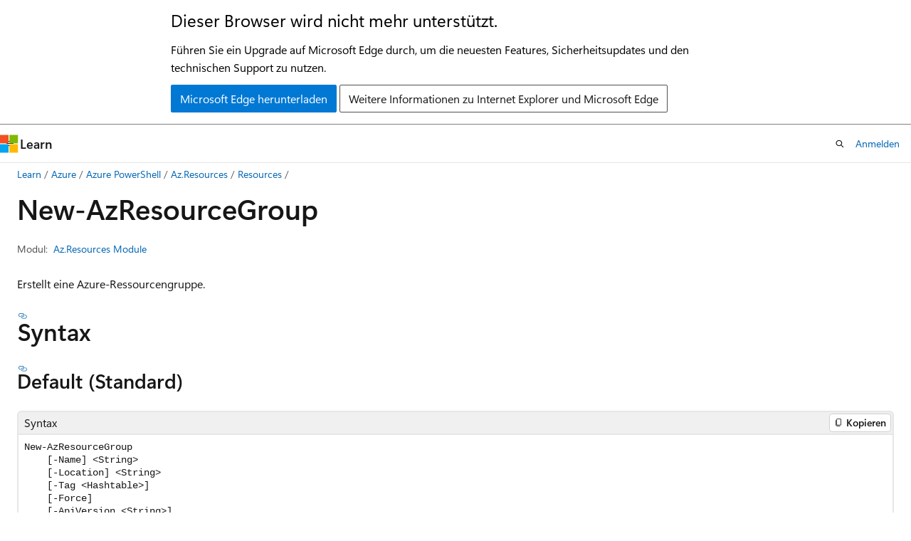

--- FILE ---
content_type: text/html
request_url: https://learn.microsoft.com/de-de/powershell/module/az.resources/new-azresourcegroup?view=azps-15.2.0&viewFallbackFrom=azps-11.3.0
body_size: 70579
content:
 <!DOCTYPE html>
		<html
			class="layout layout-holy-grail   show-table-of-contents reference show-breadcrumb default-focus"
			lang="de-de"
			dir="ltr"
			data-authenticated="false"
			data-auth-status-determined="false"
			data-target="docs"
			x-ms-format-detection="none"
		>
			
		<head>
			<title>New-AzResourceGroup (Az.Resources) | Microsoft Learn</title>
			<meta charset="utf-8" />
			<meta name="viewport" content="width=device-width, initial-scale=1.0" />
			<meta name="color-scheme" content="light dark" />

			<meta name="description" content="Das Cmdlet New-AzResourceGroup erstellt eine Azure-Ressourcengruppe . Sie können eine Ressourcengruppe erstellen, indem Sie nur einen Namen und einen Speicherort verwenden und dann das Cmdlet New-AzResource verwenden, um Ressourcen zu erstellen, die der Ressourcengruppe hinzugefügt werden. Verwenden Sie das Cmdlet New-AzResourceGroupDeployment, um einer vorhandenen Ressourcengruppe eine Bereitstellung hinzuzufügen. Verwenden Sie das Cmdlet New-AzResource , um einer vorhandenen Ressourcengruppe eine Ressource hinzuzufügen. Eine Azure-Ressource ist eine vom Benutzer verwaltete Azure-Entität, z. B. ein Datenbankserver, eine Datenbank oder eine Website. Eine Azure-Ressourcengruppe ist eine Sammlung von Azure-Ressourcen, die als Einheit bereitgestellt werden. " />
			<link rel="canonical" href="https://learn.microsoft.com/de-de/powershell/module/az.resources/new-azresourcegroup?view=azps-15.2.0" /> 

			<!-- Non-customizable open graph and sharing-related metadata -->
			<meta name="twitter:card" content="summary_large_image" />
			<meta name="twitter:site" content="@MicrosoftLearn" />
			<meta property="og:type" content="website" />
			<meta property="og:image:alt" content="Microsoft Learn" />
			<meta property="og:image" content="https://learn.microsoft.com/en-us/media/open-graph-image.png" />
			<!-- Page specific open graph and sharing-related metadata -->
			<meta property="og:title" content="New-AzResourceGroup (Az.Resources)" />
			<meta property="og:url" content="https://learn.microsoft.com/de-de/powershell/module/az.resources/new-azresourcegroup?view=azps-15.2.0" />
			<meta property="og:description" content="Das Cmdlet New-AzResourceGroup erstellt eine Azure-Ressourcengruppe . Sie können eine Ressourcengruppe erstellen, indem Sie nur einen Namen und einen Speicherort verwenden und dann das Cmdlet New-AzResource verwenden, um Ressourcen zu erstellen, die der Ressourcengruppe hinzugefügt werden. Verwenden Sie das Cmdlet New-AzResourceGroupDeployment, um einer vorhandenen Ressourcengruppe eine Bereitstellung hinzuzufügen. Verwenden Sie das Cmdlet New-AzResource , um einer vorhandenen Ressourcengruppe eine Ressource hinzuzufügen. Eine Azure-Ressource ist eine vom Benutzer verwaltete Azure-Entität, z. B. ein Datenbankserver, eine Datenbank oder eine Website. Eine Azure-Ressourcengruppe ist eine Sammlung von Azure-Ressourcen, die als Einheit bereitgestellt werden. " />
			<meta name="platform_id" content="86cae9b8-f432-224a-882a-c5a08f4e826f" /> <meta name="scope" content="Azure,Azure Powershell" />
			<meta name="locale" content="de-de" />
			 <meta name="adobe-target" content="true" /> 
			<meta name="uhfHeaderId" content="Azure" />

			<meta name="page_type" content="powershell" />

			<!--page specific meta tags-->
			

			<!-- custom meta tags -->
			
		<meta name="module" content="Az.Resources" />
	
		<meta name="schema" content="PowerShellCmdlet1" />
	
		<meta name="uid" content="Az.Resources.New-AzResourceGroup" />
	
		<meta name="ms.translationtype" content="MT" />
	
		<meta name="ms.contentlocale" content="de-de" />
	
		<meta name="loc_version" content="2026-01-13T18:16:08.7426236Z" />
	
		<meta name="loc_source_id" content="Github-65505914#live" />
	
		<meta name="loc_file_id" content="Github-65505914.live.Azure.azureps.azps-15.2.0/Az.Resources/New-AzResourceGroup.md" />
	
		<meta name="apiPlatform" content="powershell" />
	
		<meta name="archive_url" content="https://learn.microsoft.com/previous-versions/powershell/azure" />
	
		<meta name="author" content="mikefrobbins" />
	
		<meta name="breadcrumb_path" content="/powershell/bread/toc.json" />
	
		<meta name="default_moniker" content="azps-15.2.0" />
	
		<meta name="depot_name" content="Azure.azureps" />
	
		<meta name="document type" content="cmdlet" />
	
		<meta name="document_id" content="9a505c96-90d3-3360-d5f1-216cc7bcee00" />
	
		<meta name="document_version_independent_id" content="a7d58cfb-0585-ce41-da7f-b22276c52282" />
	
		<meta name="external help file" content="Microsoft.Azure.PowerShell.Cmdlets.ResourceManager.dll-Help.xml" />
	
		<meta name="feedback_help_link_type" content="ask-the-community" />
	
		<meta name="feedback_help_link_url" content="https://techcommunity.microsoft.com/t5/azure-tools/bd-p/AzureTools" />
	
		<meta name="feedback_product_url" content="https://github.com/Azure/azure-powershell/issues/new/choose" />
	
		<meta name="feedback_system" content="OpenSource" />
	
		<meta name="git_commit_id" content="bd5cf06e6e9ae4109837cf6383a1c6784d6fbaaa" />
	
		<meta name="gitcommit" content="https://github.com/MicrosoftDocs/azure-docs-powershell/blob/bd5cf06e6e9ae4109837cf6383a1c6784d6fbaaa/azps-15.2.0/Az.Resources/New-AzResourceGroup.md" />
	
		<meta name="HelpUri" content="https://learn.microsoft.com/powershell/module/az.resources/new-azresourcegroup" />
	
		<meta name="Module Name" content="Az.Resources" />
	
		<meta name="monikers" content="azps-15.2.0" />
	
		<meta name="ms.assetid" content="0632DAD6-F331-454F-9E7E-2164AB413E77" />
	
		<meta name="ms.author" content="mirobb" />
	
		<meta name="ms.date" content="2026-01-13T00:00:00Z" />
	
		<meta name="ms.devlang" content="powershell" />
	
		<meta name="ms.manager" content="jasongroce" />
	
		<meta name="ms.service" content="azure-resource-manager" />
	
		<meta name="ms.topic" content="reference" />
	
		<meta name="original_content_git_url" content="https://github.com/Azure/azure-powershell/blob/main/src/Resources/Resources/help/New-AzResourceGroup.md" />
	
		<meta name="PlatyPS schema version" content="2024-05-01T00:00:00Z" />
	
		<meta name="site_name" content="Docs" />
	
		<meta name="updated_at" content="2026-01-16T06:50:00Z" />
	
		<meta name="in_right_rail" content="h2h3" />
	
		<meta name="page_kind" content="command" />
	
		<meta name="toc_rel" content="../azure-powershell/toc.json" />
	
		<meta name="asset_id" content="module/az.resources/new-azresourcegroup" />
	
		<meta name="item_type" content="Content" />
	
		<meta name="github_feedback_content_git_url" content="https://github.com/Azure/azure-powershell/blob/main/src/Resources/Resources/help/New-AzResourceGroup.md" />
	 
		<meta name="cmProducts" content="https://authoring-docs-microsoft.poolparty.biz/devrel/68ec7f3a-2bc6-459f-b959-19beb729907d" data-source="generated" />
	
		<meta name="spProducts" content="https://authoring-docs-microsoft.poolparty.biz/devrel/90370425-aca4-4a39-9533-d52e5e002a5d" data-source="generated" />
	

			<!-- assets and js globals -->
			
			<link rel="stylesheet" href="/static/assets/0.4.03312.7442-df38ac9c/styles/site-ltr.css" />
			
			<link rel="preconnect" href="//mscom.demdex.net" crossorigin />
						<link rel="dns-prefetch" href="//target.microsoft.com" />
						<link rel="dns-prefetch" href="//microsoftmscompoc.tt.omtrdc.net" />
						<link
							rel="preload"
							as="script"
							href="/static/third-party/adobe-target/at-js/2.9.0/at.js"
							integrity="sha384-l4AKhsU8cUWSht4SaJU5JWcHEWh1m4UTqL08s6b/hqBLAeIDxTNl+AMSxTLx6YMI"
							crossorigin="anonymous"
							id="adobe-target-script"
							type="application/javascript"
						/>
			<script src="https://wcpstatic.microsoft.com/mscc/lib/v2/wcp-consent.js"></script>
			<script src="https://js.monitor.azure.com/scripts/c/ms.jsll-4.min.js"></script>
			<script src="/_themes/docs.theme/master/de-de/_themes/global/deprecation.js"></script>

			<!-- msdocs global object -->
			<script id="msdocs-script">
		var msDocs = {
  "environment": {
    "accessLevel": "online",
    "azurePortalHostname": "portal.azure.com",
    "reviewFeatures": false,
    "supportLevel": "production",
    "systemContent": true,
    "siteName": "learn",
    "legacyHosting": false
  },
  "data": {
    "contentLocale": "de-de",
    "contentDir": "ltr",
    "userLocale": "de-de",
    "userDir": "ltr",
    "pageTemplate": "Reference",
    "brand": "azure",
    "context": {},
    "standardFeedback": false,
    "showFeedbackReport": false,
    "feedbackHelpLinkType": "ask-the-community",
    "feedbackHelpLinkUrl": "https://techcommunity.microsoft.com/t5/azure-tools/bd-p/AzureTools",
    "feedbackSystem": "OpenSource",
    "feedbackGitHubRepo": "",
    "feedbackProductUrl": "https://github.com/Azure/azure-powershell/issues/new/choose",
    "extendBreadcrumb": true,
    "isEditDisplayable": false,
    "isPrivateUnauthorized": false,
    "hideViewSource": false,
    "isPermissioned": false,
    "hasRecommendations": false,
    "contributors": [
      {
        "name": "huypub",
        "url": "https://github.com/huypub"
      }
    ],
    "openSourceFeedbackIssueUrl": "https://github.com/Azure/azure-powershell/issues/new?template=4-AZ-DOC-BUG.yml",
    "openSourceFeedbackIssueTitle": ""
  },
  "functions": {}
};;
	</script>

			<!-- base scripts, msdocs global should be before this -->
			<script src="/static/assets/0.4.03312.7442-df38ac9c/scripts/de-de/index-docs.js"></script>
			

			<!-- json-ld -->
			
		</head>
	
			<body
				id="body"
				data-bi-name="body"
				class="layout-body "
				lang="de-de"
				dir="ltr"
			>
				<header class="layout-body-header">
		<div class="header-holder has-default-focus">
			
		<a
			href="#main"
			
			style="z-index: 1070"
			class="outline-color-text visually-hidden-until-focused position-fixed inner-focus focus-visible top-0 left-0 right-0 padding-xs text-align-center background-color-body"
			
		>
			Zu Hauptinhalt wechseln
		</a>
	
		<a
			href="#side-doc-outline"
			
			style="z-index: 1070"
			class="outline-color-text visually-hidden-until-focused position-fixed inner-focus focus-visible top-0 left-0 right-0 padding-xs text-align-center background-color-body"
			
		>
			Zur Seitennavigation springen
		</a>
	
		<a
			href="#"
			data-skip-to-ask-learn
			style="z-index: 1070"
			class="outline-color-text visually-hidden-until-focused position-fixed inner-focus focus-visible top-0 left-0 right-0 padding-xs text-align-center background-color-body"
			hidden
		>
			Zur Ask Learn-Chaterfahrung wechseln
		</a>
	

			<div hidden id="cookie-consent-holder" data-test-id="cookie-consent-container"></div>
			<!-- Unsupported browser warning -->
			<div
				id="unsupported-browser"
				style="background-color: white; color: black; padding: 16px; border-bottom: 1px solid grey;"
				hidden
			>
				<div style="max-width: 800px; margin: 0 auto;">
					<p style="font-size: 24px">Dieser Browser wird nicht mehr unterstützt.</p>
					<p style="font-size: 16px; margin-top: 16px;">
						Führen Sie ein Upgrade auf Microsoft Edge durch, um die neuesten Features, Sicherheitsupdates und den technischen Support zu nutzen.
					</p>
					<div style="margin-top: 12px;">
						<a
							href="https://go.microsoft.com/fwlink/p/?LinkID=2092881 "
							style="background-color: #0078d4; border: 1px solid #0078d4; color: white; padding: 6px 12px; border-radius: 2px; display: inline-block;"
						>
							Microsoft Edge herunterladen
						</a>
						<a
							href="https://learn.microsoft.com/en-us/lifecycle/faq/internet-explorer-microsoft-edge"
							style="background-color: white; padding: 6px 12px; border: 1px solid #505050; color: #171717; border-radius: 2px; display: inline-block;"
						>
							Weitere Informationen zu Internet Explorer und Microsoft Edge
						</a>
					</div>
				</div>
			</div>
			<!-- site header -->
			<header
				id="ms--site-header"
				data-test-id="site-header-wrapper"
				role="banner"
				itemscope="itemscope"
				itemtype="http://schema.org/Organization"
			>
				<div
					id="ms--mobile-nav"
					class="site-header display-none-tablet padding-inline-none gap-none"
					data-bi-name="mobile-header"
					data-test-id="mobile-header"
				></div>
				<div
					id="ms--primary-nav"
					class="site-header display-none display-flex-tablet"
					data-bi-name="L1-header"
					data-test-id="primary-header"
				></div>
				<div
					id="ms--secondary-nav"
					class="site-header display-none display-flex-tablet"
					data-bi-name="L2-header"
					data-test-id="secondary-header"
					
				></div>
			</header>
			
		<!-- banner -->
		<div data-banner>
			<div id="disclaimer-holder"></div>
			
		</div>
		<!-- banner end -->
	
		</div>
	</header>
				 <section
					id="layout-body-menu"
					class="layout-body-menu display-flex"
					data-bi-name="menu"
			  >
					
		<div
			id="left-container"
			class="left-container display-none display-block-tablet padding-inline-sm padding-bottom-sm width-full"
			data-toc-container="true"
		>
			<!-- Regular TOC content (default) -->
			<div id="ms--toc-content" class="height-full">
				<nav
					id="affixed-left-container"
					class="margin-top-sm-tablet position-sticky display-flex flex-direction-column"
					aria-label="Primär"
					data-bi-name="left-toc"
					role="navigation"
				></nav>
			</div>
			<!-- Collapsible TOC content (hidden by default) -->
			<div id="ms--toc-content-collapsible" class="height-full" hidden>
				<nav
					id="affixed-left-container"
					class="margin-top-sm-tablet position-sticky display-flex flex-direction-column"
					aria-label="Primär"
					data-bi-name="left-toc"
					role="navigation"
				>
					<div
						id="ms--collapsible-toc-header"
						class="display-flex justify-content-flex-end margin-bottom-xxs"
					>
						<button
							type="button"
							class="button button-clear inner-focus"
							data-collapsible-toc-toggle
							aria-expanded="true"
							aria-controls="ms--collapsible-toc-content"
							aria-label="Inhaltsverzeichnis"
						>
							<span class="icon font-size-h4" aria-hidden="true">
								<span class="docon docon-panel-left-contract"></span>
							</span>
						</button>
					</div>
				</nav>
			</div>
		</div>
	
			  </section>

				<main
					id="main"
					role="main"
					class="layout-body-main "
					data-bi-name="content"
					lang="de-de"
					dir="ltr"
				>
					
			<div
		id="ms--content-header"
		class="content-header default-focus border-bottom-none"
		data-bi-name="content-header"
	>
		<div class="content-header-controls margin-xxs margin-inline-sm-tablet">
			<button
				type="button"
				class="contents-button button button-sm margin-right-xxs"
				data-bi-name="contents-expand"
				aria-haspopup="true"
				data-contents-button
			>
				<span class="icon" aria-hidden="true"><span class="docon docon-menu"></span></span>
				<span class="contents-expand-title"> Inhaltsverzeichnis </span>
			</button>
			<button
				type="button"
				class="ap-collapse-behavior ap-expanded button button-sm"
				data-bi-name="ap-collapse"
				aria-controls="action-panel"
			>
				<span class="icon" aria-hidden="true"><span class="docon docon-exit-mode"></span></span>
				<span>Editormodus beenden</span>
			</button>
		</div>
	</div>
			<div data-main-column class="padding-sm padding-top-none padding-top-sm-tablet">
				<div>
					
		<div id="article-header" class="background-color-body margin-bottom-xs display-none-print">
			<div class="display-flex align-items-center justify-content-space-between">
				
		<details
			id="article-header-breadcrumbs-overflow-popover"
			class="popover"
			data-for="article-header-breadcrumbs"
		>
			<summary
				class="button button-clear button-primary button-sm inner-focus"
				aria-label="Alle Breadcrumbs"
			>
				<span class="icon">
					<span class="docon docon-more"></span>
				</span>
			</summary>
			<div id="article-header-breadcrumbs-overflow" class="popover-content padding-none"></div>
		</details>

		<bread-crumbs
			id="article-header-breadcrumbs"
			role="group"
			aria-label="Breadcrumbs"
			data-test-id="article-header-breadcrumbs"
			class="overflow-hidden flex-grow-1 margin-right-sm margin-right-md-tablet margin-right-lg-desktop margin-left-negative-xxs padding-left-xxs"
		></bread-crumbs>
	 
		<div
			id="article-header-page-actions"
			class="opacity-none margin-left-auto display-flex flex-wrap-no-wrap align-items-stretch"
		>
			
		<button
			class="button button-sm border-none inner-focus display-none-tablet flex-shrink-0 "
			data-bi-name="ask-learn-assistant-entry"
			data-test-id="ask-learn-assistant-modal-entry-mobile"
			data-ask-learn-modal-entry
			
			type="button"
			style="min-width: max-content;"
			aria-expanded="false"
			aria-label="Learn fragen"
			hidden
		>
			<span class="icon font-size-lg" aria-hidden="true">
				<span class="docon docon-chat-sparkle-fill gradient-ask-learn-logo"></span>
			</span>
		</button>
		<button
			class="button button-sm display-none display-inline-flex-tablet display-none-desktop flex-shrink-0 margin-right-xxs border-color-ask-learn "
			data-bi-name="ask-learn-assistant-entry"
			
			data-test-id="ask-learn-assistant-modal-entry-tablet"
			data-ask-learn-modal-entry
			type="button"
			style="min-width: max-content;"
			aria-expanded="false"
			hidden
		>
			<span class="icon font-size-lg" aria-hidden="true">
				<span class="docon docon-chat-sparkle-fill gradient-ask-learn-logo"></span>
			</span>
			<span>Learn fragen</span>
		</button>
		<button
			class="button button-sm display-none flex-shrink-0 display-inline-flex-desktop margin-right-xxs border-color-ask-learn "
			data-bi-name="ask-learn-assistant-entry"
			
			data-test-id="ask-learn-assistant-flyout-entry"
			data-ask-learn-flyout-entry
			data-flyout-button="toggle"
			type="button"
			style="min-width: max-content;"
			aria-expanded="false"
			aria-controls="ask-learn-flyout"
			hidden
		>
			<span class="icon font-size-lg" aria-hidden="true">
				<span class="docon docon-chat-sparkle-fill gradient-ask-learn-logo"></span>
			</span>
			<span>Learn fragen</span>
		</button>
	 
		<button
			type="button"
			id="ms--focus-mode-button"
			data-focus-mode
			data-bi-name="focus-mode-entry"
			class="button button-sm flex-shrink-0 margin-right-xxs display-none display-inline-flex-desktop"
		>
			<span class="icon font-size-lg" aria-hidden="true">
				<span class="docon docon-glasses"></span>
			</span>
			<span>Fokusmodus</span>
		</button>
	 

			<details class="popover popover-right" id="article-header-page-actions-overflow">
				<summary
					class="justify-content-flex-start button button-clear button-sm button-primary inner-focus"
					aria-label="Weitere Aktionen"
					title="Weitere Aktionen"
				>
					<span class="icon" aria-hidden="true">
						<span class="docon docon-more-vertical"></span>
					</span>
				</summary>
				<div class="popover-content">
					
		<button
			data-page-action-item="overflow-mobile"
			type="button"
			class="button-block button-sm inner-focus button button-clear display-none-tablet justify-content-flex-start text-align-left"
			data-bi-name="contents-expand"
			data-contents-button
			data-popover-close
		>
			<span class="icon">
				<span class="docon docon-editor-list-bullet" aria-hidden="true"></span>
			</span>
			<span class="contents-expand-title">Inhaltsverzeichnis</span>
		</button>
	 
		<a
			id="lang-link-overflow"
			class="button-sm inner-focus button button-clear button-block justify-content-flex-start text-align-left"
			data-bi-name="language-toggle"
			data-page-action-item="overflow-all"
			data-check-hidden="true"
			data-read-in-link
			href="#"
			hidden
		>
			<span class="icon" aria-hidden="true" data-read-in-link-icon>
				<span class="docon docon-locale-globe"></span>
			</span>
			<span data-read-in-link-text>Auf Englisch lesen</span>
		</a>
	 
		<button
			type="button"
			class="collection button button-clear button-sm button-block justify-content-flex-start text-align-left inner-focus"
			data-list-type="collection"
			data-bi-name="collection"
			data-page-action-item="overflow-all"
			data-check-hidden="true"
			data-popover-close
		>
			<span class="icon" aria-hidden="true">
				<span class="docon docon-circle-addition"></span>
			</span>
			<span class="collection-status">Hinzufügen</span>
		</button>
	
					
		<button
			type="button"
			class="collection button button-block button-clear button-sm justify-content-flex-start text-align-left inner-focus"
			data-list-type="plan"
			data-bi-name="plan"
			data-page-action-item="overflow-all"
			data-check-hidden="true"
			data-popover-close
			hidden
		>
			<span class="icon" aria-hidden="true">
				<span class="docon docon-circle-addition"></span>
			</span>
			<span class="plan-status">Zu Plan hinzufügen</span>
		</button>
	  
					
		<hr class="margin-block-xxs" />
		<h4 class="font-size-sm padding-left-xxs">Freigeben über</h4>
		
					<a
						class="button button-clear button-sm inner-focus button-block justify-content-flex-start text-align-left text-decoration-none share-facebook"
						data-bi-name="facebook"
						data-page-action-item="overflow-all"
						href="#"
					>
						<span class="icon color-primary" aria-hidden="true">
							<span class="docon docon-facebook-share"></span>
						</span>
						<span>Facebook</span>
					</a>

					<a
						href="#"
						class="button button-clear button-sm inner-focus button-block justify-content-flex-start text-align-left text-decoration-none share-twitter"
						data-bi-name="twitter"
						data-page-action-item="overflow-all"
					>
						<span class="icon color-text" aria-hidden="true">
							<span class="docon docon-xlogo-share"></span>
						</span>
						<span>x.com</span>
					</a>

					<a
						href="#"
						class="button button-clear button-sm inner-focus button-block justify-content-flex-start text-align-left text-decoration-none share-linkedin"
						data-bi-name="linkedin"
						data-page-action-item="overflow-all"
					>
						<span class="icon color-primary" aria-hidden="true">
							<span class="docon docon-linked-in-logo"></span>
						</span>
						<span>LinkedIn</span>
					</a>
					<a
						href="#"
						class="button button-clear button-sm inner-focus button-block justify-content-flex-start text-align-left text-decoration-none share-email"
						data-bi-name="email"
						data-page-action-item="overflow-all"
					>
						<span class="icon color-primary" aria-hidden="true">
							<span class="docon docon-mail-message"></span>
						</span>
						<span>E-Mail</span>
					</a>
			  
	 
		<hr class="margin-block-xxs" />
		<button
			class="button button-block button-clear button-sm justify-content-flex-start text-align-left inner-focus"
			type="button"
			data-bi-name="print"
			data-page-action-item="overflow-all"
			data-popover-close
			data-print-page
			data-check-hidden="true"
		>
			<span class="icon color-primary" aria-hidden="true">
				<span class="docon docon-print"></span>
			</span>
			<span>Drucken</span>
		</button>
	
				</div>
			</details>
		</div>
	
			</div>
		</div>
	  
		<!-- privateUnauthorizedTemplate is hidden by default -->
		<div unauthorized-private-section data-bi-name="permission-content-unauthorized-private" hidden>
			<hr class="hr margin-top-xs margin-bottom-sm" />
			<div class="notification notification-info">
				<div class="notification-content">
					<p class="margin-top-none notification-title">
						<span class="icon">
							<span class="docon docon-exclamation-circle-solid" aria-hidden="true"></span>
						</span>
						<span>Hinweis</span>
					</p>
					<p class="margin-top-none authentication-determined not-authenticated">
						Für den Zugriff auf diese Seite ist eine Autorisierung erforderlich. Sie können versuchen, <a class="docs-sign-in" href="#" data-bi-name="permission-content-sign-in">sich anzumelden</a> oder das <a  class="docs-change-directory" data-bi-name="permisson-content-change-directory">Verzeichnis zu wechseln</a>.
					</p>
					<p class="margin-top-none authentication-determined authenticated">
						Für den Zugriff auf diese Seite ist eine Autorisierung erforderlich. Sie können versuchen, das <a class="docs-change-directory" data-bi-name="permisson-content-change-directory">Verzeichnis zu wechseln</a>.
					</p>
				</div>
			</div>
		</div>
	
					<div class="content"></div>
					 
		<div data-id="ai-summary" hidden>
			<div id="ms--ai-summary-cta" class="margin-top-xs display-flex align-items-center">
				<span class="icon" aria-hidden="true">
					<span class="docon docon-sparkle-fill gradient-text-vivid"></span>
				</span>
				<button
					id="ms--ai-summary"
					type="button"
					class="tag tag-sm tag-suggestion margin-left-xxs"
					data-test-id="ai-summary-cta"
					data-bi-name="ai-summary-cta"
					data-an="ai-summary"
				>
					<span class="ai-summary-cta-text">
						Diesen Artikel für mich zusammenfassen
					</span>
				</button>
			</div>
			<!-- Slot where the client will render the summary card after the user clicks the CTA -->
			<div id="ms--ai-summary-header" class="margin-top-xs"></div>
		</div>
	 
					<div class="content"><h1 data-chunk-ids="inputs,outputs,default,beispiel-1-erstellen-einer-leeren-ressourcengruppe,beispiel-2-erstellen-einer-leeren-ressourcengruppe-mithilfe-von-positionsparametern,beispiel-3-erstellen-einer-ressourcengruppe-mit-tags,apiversion,confirm,defaultprofile,force,location,name,pre,tag,whatif" class="margin-bottom-xs">New-Az<wbr>Resource<wbr>Group</h1>

	<div class="margin-block-xxs">
		<ul class="metadata page-metadata align-items-center" data-bi-name="page info">
			
			
			
			
			
		</ul>
	</div>

<div class="metadata" data-chunk-ids="inputs,outputs,default,beispiel-1-erstellen-einer-leeren-ressourcengruppe,beispiel-2-erstellen-einer-leeren-ressourcengruppe-mithilfe-von-positionsparametern,beispiel-3-erstellen-einer-ressourcengruppe-mit-tags,apiversion,confirm,defaultprofile,force,location,name,pre,tag,whatif">
		<dl class="attributeList">
			<dt>Modul:</dt>
			<dd><a href="./?view=azps-15.2.0" data-linktype="relative-path">Az.Resources Module</a></dd>
		</dl>
</div>

<nav id="center-doc-outline" class="doc-outline is-hidden-desktop display-none-print margin-bottom-sm" data-bi-name="intopic toc" aria-label="">
  <h2 class="title is-6 margin-block-xs"></h2>
</nav>


	<div class="margin-block-sm" data-chunk-ids="inputs,outputs,default,beispiel-1-erstellen-einer-leeren-ressourcengruppe,beispiel-2-erstellen-einer-leeren-ressourcengruppe-mithilfe-von-positionsparametern,beispiel-3-erstellen-einer-ressourcengruppe-mit-tags,apiversion,confirm,defaultprofile,force,location,name,pre,tag,whatif">
		<p>Erstellt eine Azure-Ressourcengruppe.</p>

	</div>

	<h2 id="syntax" data-chunk-ids="default">Syntax</h2>
	<h3 id="default" data-chunk-ids="default">
		Default (Standard)
	</h3>
	<div data-chunk-ids="default">
		<pre><code class="lang-Syntax">New-AzResourceGroup
    [-Name] &lt;String&gt;
    [-Location] &lt;String&gt;
    [-Tag &lt;Hashtable&gt;]
    [-Force]
    [-ApiVersion &lt;String&gt;]
    [-Pre]
    [-DefaultProfile &lt;IAzureContextContainer&gt;]
    [-WhatIf]
    [-Confirm]
    [&lt;CommonParameters&gt;]
</code></pre>

	</div>


	<h2 id="description" data-chunk-ids="inputs,outputs,default,beispiel-1-erstellen-einer-leeren-ressourcengruppe,beispiel-2-erstellen-einer-leeren-ressourcengruppe-mithilfe-von-positionsparametern,beispiel-3-erstellen-einer-ressourcengruppe-mit-tags,apiversion,confirm,defaultprofile,force,location,name,pre,tag,whatif">Beschreibung</h2>
	<div data-chunk-ids="inputs,outputs,default,beispiel-1-erstellen-einer-leeren-ressourcengruppe,beispiel-2-erstellen-einer-leeren-ressourcengruppe-mithilfe-von-positionsparametern,beispiel-3-erstellen-einer-ressourcengruppe-mit-tags,apiversion,confirm,defaultprofile,force,location,name,pre,tag,whatif">
		<p>Das Cmdlet <strong>New-AzResourceGroup erstellt eine Azure-Ressourcengruppe</strong> .
Sie können eine Ressourcengruppe erstellen, indem Sie nur einen Namen und einen Speicherort verwenden und dann das Cmdlet New-AzResource verwenden, um Ressourcen zu erstellen, die der Ressourcengruppe hinzugefügt werden.
Verwenden Sie das Cmdlet New-AzResourceGroupDeployment, um einer vorhandenen Ressourcengruppe eine Bereitstellung hinzuzufügen. Verwenden Sie das Cmdlet <strong>New-AzResource</strong> , um einer vorhandenen Ressourcengruppe eine Ressource hinzuzufügen. Eine Azure-Ressource ist eine vom Benutzer verwaltete Azure-Entität, z. B. ein Datenbankserver, eine Datenbank oder eine Website. Eine Azure-Ressourcengruppe ist eine Sammlung von Azure-Ressourcen, die als Einheit bereitgestellt werden.</p>

	</div>

	<h2 id="examples" data-chunk-ids="beispiel-1-erstellen-einer-leeren-ressourcengruppe,beispiel-2-erstellen-einer-leeren-ressourcengruppe-mithilfe-von-positionsparametern,beispiel-3-erstellen-einer-ressourcengruppe-mit-tags">Beispiele</h2>
	<h3 id="beispiel-1-erstellen-einer-leeren-ressourcengruppe" data-chunk-ids="beispiel-1-erstellen-einer-leeren-ressourcengruppe">Beispiel 1: Erstellen einer leeren Ressourcengruppe</h3>
	<div data-chunk-ids="beispiel-1-erstellen-einer-leeren-ressourcengruppe">
		<pre><code data-interactive="azurepowershell" class="lang-powershell">New-AzResourceGroup -Name RG01 -Location "South Central US"
</code></pre>
<p>Dieser Befehl erstellt eine Ressourcengruppe ohne Ressourcen. Sie können die <strong>Cmdlets New-AzResource</strong> oder <strong>New-AzResourceGroupDeployment</strong> verwenden, um dieser Ressourcengruppe Ressourcen und Bereitstellungen hinzuzufügen.</p>

	</div>
	<h3 id="beispiel-2-erstellen-einer-leeren-ressourcengruppe-mithilfe-von-positionsparametern" data-chunk-ids="beispiel-2-erstellen-einer-leeren-ressourcengruppe-mithilfe-von-positionsparametern">Beispiel 2: Erstellen einer leeren Ressourcengruppe mithilfe von Positionsparametern</h3>
	<div data-chunk-ids="beispiel-2-erstellen-einer-leeren-ressourcengruppe-mithilfe-von-positionsparametern">
		<pre><code data-interactive="azurepowershell" class="lang-powershell">New-AzResourceGroup RG01 "South Central US"
</code></pre>
<p>Dieser Befehl erstellt eine Ressourcengruppe ohne Ressourcen.</p>

	</div>
	<h3 id="beispiel-3-erstellen-einer-ressourcengruppe-mit-tags" data-chunk-ids="beispiel-3-erstellen-einer-ressourcengruppe-mit-tags">Beispiel 3: Erstellen einer Ressourcengruppe mit Tags</h3>
	<div data-chunk-ids="beispiel-3-erstellen-einer-ressourcengruppe-mit-tags">
		<pre><code data-interactive="azurepowershell" class="lang-powershell">New-AzResourceGroup -Name RG01 -Location "South Central US" -Tag @{Empty=$null; Department="Marketing"}
</code></pre>
<p>Mit diesem Befehl wird eine leere Ressourcengruppe erstellt. Dieser Befehl ist identisch mit dem Befehl in Beispiel 1, mit der Ausnahme, dass er der Ressourcengruppe Tags zuweist. Das erste Tag namens "Leer" kann verwendet werden, um Ressourcengruppen zu identifizieren, die keine Ressourcen haben. Das zweite Tag heißt "Abteilung" und hat den Wert "Marketing". Sie können ein Tag wie diese verwenden, um Ressourcengruppen für die Verwaltung oder Budgetierung zu kategorisieren.</p>

	</div>

	<h2 id="parameters" data-chunk-ids="apiversion,confirm,defaultprofile,force,location,name,pre,tag,whatif">Parameter</h2>
		<h3 id="-apiversion" data-chunk-ids="apiversion" class="font-family-monospace margin-top-lg margin-bottom-md">-Api<wbr>Version</h3>
		<p>Gibt die API-Version an, die vom Ressourcenanbieter unterstützt wird.
Sie können eine andere Version als die Standardversion angeben.</p>


		<h4 id="apiversion-properties" data-chunk-ids="apiversion">Parametereigenschaften</h4>
		<table data-chunk-ids="apiversion" class="table">
				<tbody><tr><td>Typ:</td><td><a class="no-loc" href="/de-de/dotnet/api/system.string" data-linktype="absolute-path">String</a>
</td></tr>
				<tr><td>Standardwert:</td><td>None</td></tr>
				<tr><td>Unterstützt Platzhalter:</td><td>False</td></tr>
				<tr><td>Nicht anzeigen:</td><td>False</td></tr>
		</tbody></table>

		<h4 id="apiversion-sets" data-chunk-ids="apiversion">Parametersätze</h4>
			<details class="margin-top-sm" data-chunk-ids="apiversion" open="">
				<summary class="list-style-none link-button">
					(All) 
					<span class="icon expanded-indicator" aria-hidden="true">
						<span class="docon docon-chevron-down-light"></span>
					</span>
				</summary>
				<table class="table">
						<tbody><tr><td>Position:</td><td>Named</td></tr>
						<tr><td>Obligatorisch:</td><td>False</td></tr>
						<tr><td>Wert aus Pipeline:</td><td>False</td></tr>
						<tr><td>Wert aus Pipeline nach dem Eigenschaftsnamen:</td><td>False</td></tr>
						<tr><td>Wert aus verbleibenden Argumenten:</td><td>False</td></tr>
				</tbody></table>
			</details>
		<h3 id="-confirm" data-chunk-ids="confirm" class="font-family-monospace margin-top-lg margin-bottom-md">-Confirm</h3>
		<p>Fordert Sie zur Bestätigung auf, bevor Sie das Cmdlet ausführen.</p>


		<h4 id="confirm-properties" data-chunk-ids="confirm">Parametereigenschaften</h4>
		<table data-chunk-ids="confirm" class="table">
				<tbody><tr><td>Typ:</td><td><a class="no-loc" href="/de-de/dotnet/api/system.management.automation.switchparameter" data-linktype="absolute-path">SwitchParameter</a>
</td></tr>
				<tr><td>Standardwert:</td><td>False</td></tr>
				<tr><td>Unterstützt Platzhalter:</td><td>False</td></tr>
				<tr><td>Nicht anzeigen:</td><td>False</td></tr>
				<tr><td>Aliase:</td><td>vgl</td></tr>
		</tbody></table>

		<h4 id="confirm-sets" data-chunk-ids="confirm">Parametersätze</h4>
			<details class="margin-top-sm" data-chunk-ids="confirm" open="">
				<summary class="list-style-none link-button">
					(All) 
					<span class="icon expanded-indicator" aria-hidden="true">
						<span class="docon docon-chevron-down-light"></span>
					</span>
				</summary>
				<table class="table">
						<tbody><tr><td>Position:</td><td>Named</td></tr>
						<tr><td>Obligatorisch:</td><td>False</td></tr>
						<tr><td>Wert aus Pipeline:</td><td>False</td></tr>
						<tr><td>Wert aus Pipeline nach dem Eigenschaftsnamen:</td><td>False</td></tr>
						<tr><td>Wert aus verbleibenden Argumenten:</td><td>False</td></tr>
				</tbody></table>
			</details>
		<h3 id="-defaultprofile" data-chunk-ids="defaultprofile" class="font-family-monospace margin-top-lg margin-bottom-md">-Default<wbr>Profile</h3>
		<p>Anmeldeinformationen, Konto, Mandant und Abonnement für die Kommunikation mit Azure</p>


		<h4 id="defaultprofile-properties" data-chunk-ids="defaultprofile">Parametereigenschaften</h4>
		<table data-chunk-ids="defaultprofile" class="table">
				<tbody><tr><td>Typ:</td><td><a class="no-loc" href="/de-de/dotnet/api/microsoft.azure.commands.common.authentication.abstractions.core.iazurecontextcontainer" data-linktype="absolute-path">IAzureContextContainer</a>
</td></tr>
				<tr><td>Standardwert:</td><td>None</td></tr>
				<tr><td>Unterstützt Platzhalter:</td><td>False</td></tr>
				<tr><td>Nicht anzeigen:</td><td>False</td></tr>
				<tr><td>Aliase:</td><td>AzContext, AzureRmContext, AzureCredential</td></tr>
		</tbody></table>

		<h4 id="defaultprofile-sets" data-chunk-ids="defaultprofile">Parametersätze</h4>
			<details class="margin-top-sm" data-chunk-ids="defaultprofile" open="">
				<summary class="list-style-none link-button">
					(All) 
					<span class="icon expanded-indicator" aria-hidden="true">
						<span class="docon docon-chevron-down-light"></span>
					</span>
				</summary>
				<table class="table">
						<tbody><tr><td>Position:</td><td>Named</td></tr>
						<tr><td>Obligatorisch:</td><td>False</td></tr>
						<tr><td>Wert aus Pipeline:</td><td>False</td></tr>
						<tr><td>Wert aus Pipeline nach dem Eigenschaftsnamen:</td><td>False</td></tr>
						<tr><td>Wert aus verbleibenden Argumenten:</td><td>False</td></tr>
				</tbody></table>
			</details>
		<h3 id="-force" data-chunk-ids="force" class="font-family-monospace margin-top-lg margin-bottom-md">-Force</h3>
		<p>Erzwingt die Ausführung des Befehls, ohne eine Benutzerbestätigung zu verlangen.</p>


		<h4 id="force-properties" data-chunk-ids="force">Parametereigenschaften</h4>
		<table data-chunk-ids="force" class="table">
				<tbody><tr><td>Typ:</td><td><a class="no-loc" href="/de-de/dotnet/api/system.management.automation.switchparameter" data-linktype="absolute-path">SwitchParameter</a>
</td></tr>
				<tr><td>Standardwert:</td><td>None</td></tr>
				<tr><td>Unterstützt Platzhalter:</td><td>False</td></tr>
				<tr><td>Nicht anzeigen:</td><td>False</td></tr>
		</tbody></table>

		<h4 id="force-sets" data-chunk-ids="force">Parametersätze</h4>
			<details class="margin-top-sm" data-chunk-ids="force" open="">
				<summary class="list-style-none link-button">
					(All) 
					<span class="icon expanded-indicator" aria-hidden="true">
						<span class="docon docon-chevron-down-light"></span>
					</span>
				</summary>
				<table class="table">
						<tbody><tr><td>Position:</td><td>Named</td></tr>
						<tr><td>Obligatorisch:</td><td>False</td></tr>
						<tr><td>Wert aus Pipeline:</td><td>False</td></tr>
						<tr><td>Wert aus Pipeline nach dem Eigenschaftsnamen:</td><td>False</td></tr>
						<tr><td>Wert aus verbleibenden Argumenten:</td><td>False</td></tr>
				</tbody></table>
			</details>
		<h3 id="-location" data-chunk-ids="location" class="font-family-monospace margin-top-lg margin-bottom-md">-Location</h3>
		<p>Gibt den Speicherort der Ressourcengruppe an. Geben Sie einen Azure-Rechenzentrumsstandort an, z. B. West-USA oder Südostasien. Sie können eine Ressourcengruppe an einem beliebigen Ort platzieren. Die Ressourcengruppe muss sich nicht an demselben Speicherort wie Ihr Azure-Abonnement oder an demselben Speicherort wie ihre Ressourcen befinden.
Verwenden Sie das Cmdlet Get-AzResourceProvider mit dem <em>Parameter "ProviderNamespace</em> ", um zu ermitteln, welcher Speicherort jeden Ressourcentyp unterstützt.</p>


		<h4 id="location-properties" data-chunk-ids="location">Parametereigenschaften</h4>
		<table data-chunk-ids="location" class="table">
				<tbody><tr><td>Typ:</td><td><a class="no-loc" href="/de-de/dotnet/api/system.string" data-linktype="absolute-path">String</a>
</td></tr>
				<tr><td>Standardwert:</td><td>None</td></tr>
				<tr><td>Unterstützt Platzhalter:</td><td>False</td></tr>
				<tr><td>Nicht anzeigen:</td><td>False</td></tr>
		</tbody></table>

		<h4 id="location-sets" data-chunk-ids="location">Parametersätze</h4>
			<details class="margin-top-sm" data-chunk-ids="location" open="">
				<summary class="list-style-none link-button">
					(All) 
					<span class="icon expanded-indicator" aria-hidden="true">
						<span class="docon docon-chevron-down-light"></span>
					</span>
				</summary>
				<table class="table">
						<tbody><tr><td>Position:</td><td>1</td></tr>
						<tr><td>Obligatorisch:</td><td>True</td></tr>
						<tr><td>Wert aus Pipeline:</td><td>False</td></tr>
						<tr><td>Wert aus Pipeline nach dem Eigenschaftsnamen:</td><td>True</td></tr>
						<tr><td>Wert aus verbleibenden Argumenten:</td><td>False</td></tr>
				</tbody></table>
			</details>
		<h3 id="-name" data-chunk-ids="name" class="font-family-monospace margin-top-lg margin-bottom-md">-Name</h3>
		<p>Gibt einen Namen für die Ressourcengruppe an. Der Ressourcenname muss im Abonnement eindeutig sein. Wenn bereits eine Ressourcengruppe mit diesem Namen vorhanden ist, werden Sie von den Befehlen zur Bestätigung aufgefordert, bevor Sie die vorhandene Ressourcengruppe ersetzen.</p>


		<h4 id="name-properties" data-chunk-ids="name">Parametereigenschaften</h4>
		<table data-chunk-ids="name" class="table">
				<tbody><tr><td>Typ:</td><td><a class="no-loc" href="/de-de/dotnet/api/system.string" data-linktype="absolute-path">String</a>
</td></tr>
				<tr><td>Standardwert:</td><td>None</td></tr>
				<tr><td>Unterstützt Platzhalter:</td><td>False</td></tr>
				<tr><td>Nicht anzeigen:</td><td>False</td></tr>
				<tr><td>Aliase:</td><td>Ressourcengruppenname</td></tr>
		</tbody></table>

		<h4 id="name-sets" data-chunk-ids="name">Parametersätze</h4>
			<details class="margin-top-sm" data-chunk-ids="name" open="">
				<summary class="list-style-none link-button">
					(All) 
					<span class="icon expanded-indicator" aria-hidden="true">
						<span class="docon docon-chevron-down-light"></span>
					</span>
				</summary>
				<table class="table">
						<tbody><tr><td>Position:</td><td>0</td></tr>
						<tr><td>Obligatorisch:</td><td>True</td></tr>
						<tr><td>Wert aus Pipeline:</td><td>False</td></tr>
						<tr><td>Wert aus Pipeline nach dem Eigenschaftsnamen:</td><td>True</td></tr>
						<tr><td>Wert aus verbleibenden Argumenten:</td><td>False</td></tr>
				</tbody></table>
			</details>
		<h3 id="-pre" data-chunk-ids="pre" class="font-family-monospace margin-top-lg margin-bottom-md">-Pre</h3>
		<p>Gibt an, dass dieses Cmdlet vorab veröffentlichte API-Versionen berücksichtigt, wenn es automatisch bestimmt, welche Version verwendet werden soll.</p>


		<h4 id="pre-properties" data-chunk-ids="pre">Parametereigenschaften</h4>
		<table data-chunk-ids="pre" class="table">
				<tbody><tr><td>Typ:</td><td><a class="no-loc" href="/de-de/dotnet/api/system.management.automation.switchparameter" data-linktype="absolute-path">SwitchParameter</a>
</td></tr>
				<tr><td>Standardwert:</td><td>None</td></tr>
				<tr><td>Unterstützt Platzhalter:</td><td>False</td></tr>
				<tr><td>Nicht anzeigen:</td><td>False</td></tr>
		</tbody></table>

		<h4 id="pre-sets" data-chunk-ids="pre">Parametersätze</h4>
			<details class="margin-top-sm" data-chunk-ids="pre" open="">
				<summary class="list-style-none link-button">
					(All) 
					<span class="icon expanded-indicator" aria-hidden="true">
						<span class="docon docon-chevron-down-light"></span>
					</span>
				</summary>
				<table class="table">
						<tbody><tr><td>Position:</td><td>Named</td></tr>
						<tr><td>Obligatorisch:</td><td>False</td></tr>
						<tr><td>Wert aus Pipeline:</td><td>False</td></tr>
						<tr><td>Wert aus Pipeline nach dem Eigenschaftsnamen:</td><td>False</td></tr>
						<tr><td>Wert aus verbleibenden Argumenten:</td><td>False</td></tr>
				</tbody></table>
			</details>
		<h3 id="-tag" data-chunk-ids="tag" class="font-family-monospace margin-top-lg margin-bottom-md">-Tag</h3>
		<p>Schlüssel-Wert-Paare in Form einer Hashtabelle. Beispiel: @{key0="value0"; key1=$null; key2="value2"} Um ein Tag hinzuzufügen oder zu ändern, müssen Sie die Sammlung von Tags für die Ressourcengruppe ersetzen.
Nachdem Sie Ressourcen und Gruppen Tags zugewiesen haben, können Sie den <em>Tag-Parameter</em> von Get-AzResource und Get-AzResourceGroup verwenden, um nach Ressourcen und Gruppen nach Tagnamen oder nach Namen und Wert zu suchen. Sie können Kategorien verwenden, um Ihre Ressourcen zu kategorisieren, z. B. nach Abteilung oder Kostenstelle, oder um Notizen oder Kommentare zu den Ressourcen nachzuverfolgen.
Verwenden Sie das Cmdlet Get-AzTag, um Ihre vordefinierten Tags abzurufen.</p>


		<h4 id="tag-properties" data-chunk-ids="tag">Parametereigenschaften</h4>
		<table data-chunk-ids="tag" class="table">
				<tbody><tr><td>Typ:</td><td><a class="no-loc" href="/de-de/dotnet/api/system.collections.hashtable" data-linktype="absolute-path">Hashtable</a>
</td></tr>
				<tr><td>Standardwert:</td><td>None</td></tr>
				<tr><td>Unterstützt Platzhalter:</td><td>False</td></tr>
				<tr><td>Nicht anzeigen:</td><td>False</td></tr>
				<tr><td>Aliase:</td><td>Stichwörter</td></tr>
		</tbody></table>

		<h4 id="tag-sets" data-chunk-ids="tag">Parametersätze</h4>
			<details class="margin-top-sm" data-chunk-ids="tag" open="">
				<summary class="list-style-none link-button">
					(All) 
					<span class="icon expanded-indicator" aria-hidden="true">
						<span class="docon docon-chevron-down-light"></span>
					</span>
				</summary>
				<table class="table">
						<tbody><tr><td>Position:</td><td>Named</td></tr>
						<tr><td>Obligatorisch:</td><td>False</td></tr>
						<tr><td>Wert aus Pipeline:</td><td>False</td></tr>
						<tr><td>Wert aus Pipeline nach dem Eigenschaftsnamen:</td><td>True</td></tr>
						<tr><td>Wert aus verbleibenden Argumenten:</td><td>False</td></tr>
				</tbody></table>
			</details>
		<h3 id="-whatif" data-chunk-ids="whatif" class="font-family-monospace margin-top-lg margin-bottom-md">-What<wbr>If</h3>
		<p>Zeigt, was passiert, wenn das Cmdlet ausgeführt wird.
Das Cmdlet wird nicht ausgeführt.</p>


		<h4 id="whatif-properties" data-chunk-ids="whatif">Parametereigenschaften</h4>
		<table data-chunk-ids="whatif" class="table">
				<tbody><tr><td>Typ:</td><td><a class="no-loc" href="/de-de/dotnet/api/system.management.automation.switchparameter" data-linktype="absolute-path">SwitchParameter</a>
</td></tr>
				<tr><td>Standardwert:</td><td>False</td></tr>
				<tr><td>Unterstützt Platzhalter:</td><td>False</td></tr>
				<tr><td>Nicht anzeigen:</td><td>False</td></tr>
				<tr><td>Aliase:</td><td>Wi</td></tr>
		</tbody></table>

		<h4 id="whatif-sets" data-chunk-ids="whatif">Parametersätze</h4>
			<details class="margin-top-sm" data-chunk-ids="whatif" open="">
				<summary class="list-style-none link-button">
					(All) 
					<span class="icon expanded-indicator" aria-hidden="true">
						<span class="docon docon-chevron-down-light"></span>
					</span>
				</summary>
				<table class="table">
						<tbody><tr><td>Position:</td><td>Named</td></tr>
						<tr><td>Obligatorisch:</td><td>False</td></tr>
						<tr><td>Wert aus Pipeline:</td><td>False</td></tr>
						<tr><td>Wert aus Pipeline nach dem Eigenschaftsnamen:</td><td>False</td></tr>
						<tr><td>Wert aus verbleibenden Argumenten:</td><td>False</td></tr>
				</tbody></table>
			</details>
		<h3 id="common-parameters" data-no-chunk="">CommonParameters</h3>
		<div data-no-chunk="">
			<p>Dieses Cmdlet unterstützt die allgemeinen Parameter -Debug, -ErrorAction, -ErrorVariable, -InformationAction, -InformationVariable, -OutBuffer, -OutVariable, -PipelineVariable, -ProgressAction, -Verbose, -WarningAction und -WarningVariable. Weitere Informationen findest du unter <a href="https://go.microsoft.com/fwlink/?LinkID=113216" data-linktype="external">about_CommonParameters</a>.</p>

		</div>

	<h2 id="inputs" data-chunk-ids="inputs">Eingaben</h2>
			<h3 id="input-1" data-chunk-ids="inputs" class="break-text font-size-xl"><a class="no-loc" href="/de-de/dotnet/api/system.string" data-linktype="absolute-path">String</a>
</h3>
			<div data-chunk-ids="inputs">
				
			</div>
			<h3 id="input-2" data-chunk-ids="inputs" class="break-text font-size-xl"><a class="no-loc" href="/de-de/dotnet/api/system.collections.hashtable" data-linktype="absolute-path">Hashtable</a>
</h3>
			<div data-chunk-ids="inputs">
				
			</div>

	<h2 id="outputs" data-chunk-ids="outputs">Ausgaben</h2>
			<h3 id="output-1" data-chunk-ids="outputs" class="break-text font-size-xl"><a class="no-loc" href="/de-de/dotnet/api/microsoft.azure.commands.resourcemanager.cmdlets.sdkmodels.psresourcegroup" data-linktype="absolute-path">PSResourceGroup</a>
</h3>
			<div data-chunk-ids="outputs">
				
			</div>


	<h2 id="related-links" data-no-chunk="">Ähnliche Themen</h2>
	<ul data-no-chunk="">
			<li><a href="get-azresourceprovider?view=azps-15.2.0" data-linktype="relative-path">Get-AzResourceProvider</a></li>
			<li><a href="get-azresourcegroup?view=azps-15.2.0" data-linktype="relative-path">Get-AzResourceGroup</a></li>
			<li><a href="new-azresource?view=azps-15.2.0" data-linktype="relative-path">New-AzResource</a></li>
			<li><a href="new-azresourcegroupdeployment?view=azps-15.2.0" data-linktype="relative-path">New-AzResourceGroupDeployment</a></li>
			<li><a href="remove-azresourcegroup?view=azps-15.2.0" data-linktype="relative-path">Remove-AzResourceGroup</a></li>
			<li><a href="set-azresourcegroup?view=azps-15.2.0" data-linktype="relative-path">Set-AzResourceGroup</a></li>
	</ul>
</div>
					
		<div
			id="ms--inline-notifications"
			class="margin-block-xs"
			data-bi-name="inline-notification"
		></div>
	 
		<div
			id="assertive-live-region"
			role="alert"
			aria-live="assertive"
			class="visually-hidden"
			aria-relevant="additions"
			aria-atomic="true"
		></div>
		<div
			id="polite-live-region"
			role="status"
			aria-live="polite"
			class="visually-hidden"
			aria-relevant="additions"
			aria-atomic="true"
		></div>
	
					
			
		<!-- feedback section -->
		<section
			class="feedback-section position-relative margin-top-lg border border-radius padding-xxs display-none-print"
			data-bi-name="open-source-feedback-section"
			data-open-source-feedback-section
			hidden
		>
			<div class="display-flex flex-direction-column flex-direction-row-tablet">
				<div
					class="width-450-tablet padding-inline-xs padding-inline-xs-tablet padding-top-xs padding-bottom-sm padding-top-xs-tablet background-color-body-medium"
				>
					<div class="display-flex flex-direction-column">
						<div class="padding-bottom-xxs">
							<span class="icon margin-right-xxs" aria-hidden="true">
								<span class="docon docon-brand-github"></span>
							</span>
							<span class="font-weight-semibold">
								Zusammenarbeit auf GitHub
							</span>
						</div>
						<span class="line-height-normal">
							Die Quelle für diesen Inhalt finden Sie auf GitHub, wo Sie auch Issues und Pull Requests erstellen und überprüfen können. Weitere Informationen finden Sie in unserem <a href="https://learn.microsoft.com/powershell/azure/azps-docs-style-guide">Leitfaden für Mitwirkende</a>.
						</span>
					</div>
				</div>
				<div
					class="display-flex gap-xs width-full-tablet flex-direction-column padding-xs justify-content-space-evenly"
				>
					<div class="media">
						
					<div class="media-left">
						<div class="image image-36x36" hidden data-open-source-image-container>
							<img
								class="theme-display is-light"
								src="https://learn.microsoft.com/media/logos/logo-powershell.svg"
								aria-hidden="true"
								data-open-source-image-light
							/>
							<img
								class="theme-display is-dark is-high-contrast"
								src="https://learn.microsoft.com/media/logos/logo-powershell.svg"
								aria-hidden="true"
								data-open-source-image-dark
							/>
						</div>
					</div>
			  

						<div class="media-content">
							<p
								class="font-size-xl font-weight-semibold margin-bottom-xxs"
								data-open-source-product-title
							>
								Azure PowerShell
							</p>
							<div class="display-flex gap-xs flex-direction-column">
								<p class="line-height-normal" data-open-source-product-description></p>
								<div class="display-flex gap-xs flex-direction-column">
									<a href="#" data-github-link>
										<span class="icon margin-right-xxs" aria-hidden="true">
											<span class="docon docon-bug"></span>
										</span>
										<span>Problem in der Dokumentation öffnen</span>
									</a>
									<a
										href="https://github.com/Azure/azure-powershell/issues/new/choose"
										class="display-block margin-top-auto font-size-md"
										data-feedback-product-url
									>
										<span class="icon margin-right-xxs" aria-hidden="true">
											<span class="docon docon-feedback"></span>
										</span>
										<span>Abgeben von Produktfeedback</span>
									</a>
								</div>
							</div>
						</div>
					</div>
				</div>
			</div>
		</section>
		<!-- end feedback section -->
	
			
		<!-- feedback section -->
		<section
			id="site-user-feedback-footer"
			class="font-size-sm margin-top-md display-none-print display-none-desktop"
			data-test-id="site-user-feedback-footer"
			data-bi-name="site-feedback-section"
		>
			<hr class="hr" />
			<h2 id="ms--feedback" class="title is-3">Feedback</h2>
			<div class="display-flex flex-wrap-wrap align-items-center">
				<p class="font-weight-semibold margin-xxs margin-left-none">
					War diese Seite hilfreich?
				</p>
				<div class="buttons">
					<button
						class="thumb-rating-button like button button-primary button-sm"
						data-test-id="footer-rating-yes"
						data-binary-rating-response="rating-yes"
						type="button"
						title="Dieser Artikel ist hilfreich."
						data-bi-name="button-rating-yes"
						aria-pressed="false"
					>
						<span class="icon" aria-hidden="true">
							<span class="docon docon-like"></span>
						</span>
						<span>Yes</span>
					</button>
					<button
						class="thumb-rating-button dislike button button-primary button-sm"
						id="standard-rating-no-button"
						hidden
						data-test-id="footer-rating-no"
						data-binary-rating-response="rating-no"
						type="button"
						title="Dieser Artikel ist nicht hilfreich."
						data-bi-name="button-rating-no"
						aria-pressed="false"
					>
						<span class="icon" aria-hidden="true">
							<span class="docon docon-dislike"></span>
						</span>
						<span>No</span>
					</button>
					<details
						class="popover popover-top"
						id="mobile-help-popover"
						data-test-id="footer-feedback-popover"
					>
						<summary
							class="thumb-rating-button dislike button button-primary button-sm"
							data-test-id="details-footer-rating-no"
							data-binary-rating-response="rating-no"
							title="Dieser Artikel ist nicht hilfreich."
							data-bi-name="button-rating-no"
							aria-pressed="false"
							data-bi-an="feedback-unhelpful-popover"
						>
							<span class="icon" aria-hidden="true">
								<span class="docon docon-dislike"></span>
							</span>
							<span>No</span>
						</summary>
						<div
							class="popover-content width-200 width-300-tablet"
							role="dialog"
							aria-labelledby="popover-heading"
							aria-describedby="popover-description"
						>
							<p id="popover-heading" class="font-size-lg margin-bottom-xxs font-weight-semibold">
								Benötigen Sie Hilfe zu diesem Thema?
							</p>
							<p id="popover-description" class="font-size-sm margin-bottom-xs">
								Möchten Sie versuchen, Ask Learn zu verwenden, um Sie durch dieses Thema zu klären oder zu leiten?
							</p>
							
		<div class="buttons flex-direction-row flex-wrap justify-content-center gap-xxs">
			<div>
		<button
			class="button button-sm border inner-focus display-none margin-right-xxs"
			data-bi-name="ask-learn-assistant-entry-troubleshoot"
			data-test-id="ask-learn-assistant-modal-entry-mobile-feedback"
			data-ask-learn-modal-entry-feedback
			data-bi-an=feedback-unhelpful-popover
			type="button"
			style="min-width: max-content;"
			aria-expanded="false"
			aria-label="Learn fragen"
			hidden
		>
			<span class="icon font-size-lg" aria-hidden="true">
				<span class="docon docon-chat-sparkle-fill gradient-ask-learn-logo"></span>
			</span>
		</button>
		<button
			class="button button-sm display-inline-flex display-none-desktop flex-shrink-0 margin-right-xxs border-color-ask-learn margin-right-xxs"
			data-bi-name="ask-learn-assistant-entry-troubleshoot"
			data-bi-an=feedback-unhelpful-popover
			data-test-id="ask-learn-assistant-modal-entry-tablet-feedback"
			data-ask-learn-modal-entry-feedback
			type="button"
			style="min-width: max-content;"
			aria-expanded="false"
			hidden
		>
			<span class="icon font-size-lg" aria-hidden="true">
				<span class="docon docon-chat-sparkle-fill gradient-ask-learn-logo"></span>
			</span>
			<span>Learn fragen</span>
		</button>
		<button
			class="button button-sm display-none flex-shrink-0 display-inline-flex-desktop margin-right-xxs border-color-ask-learn margin-right-xxs"
			data-bi-name="ask-learn-assistant-entry-troubleshoot"
			data-bi-an=feedback-unhelpful-popover
			data-test-id="ask-learn-assistant-flyout-entry-feedback"
			data-ask-learn-flyout-entry-show-only
			data-flyout-button="toggle"
			type="button"
			style="min-width: max-content;"
			aria-expanded="false"
			aria-controls="ask-learn-flyout"
			hidden
		>
			<span class="icon font-size-lg" aria-hidden="true">
				<span class="docon docon-chat-sparkle-fill gradient-ask-learn-logo"></span>
			</span>
			<span>Learn fragen</span>
		</button>
	</div>
			<button
				type="button"
				class="button button-sm margin-right-xxs"
				data-help-option="suggest-fix"
				data-bi-name="feedback-suggest"
				data-bi-an="feedback-unhelpful-popover"
				data-test-id="suggest-fix"
			>
				<span class="icon" aria-hidden="true">
					<span class="docon docon-feedback"></span>
				</span>
				<span> Lösung vorschlagen? </span>
			</button>
		</div>
	
						</div>
					</details>
				</div>
			</div>
		</section>
		<!-- end feedback section -->
	
		
				</div>
				 
			</div>
			
		<div
			id="action-panel"
			role="region"
			aria-label="Aktionsbereich"
			class="action-panel"
			tabindex="-1"
		></div>
	
		
				</main>
				<aside
					id="layout-body-aside"
					class="layout-body-aside "
					data-bi-name="aside"
			  >
					
		<div
			id="ms--additional-resources"
			class="right-container padding-sm display-none display-block-desktop height-full"
			data-bi-name="pageactions"
			role="complementary"
			aria-label="Zusätzliche Ressourcen"
		>
			<div id="affixed-right-container" data-bi-name="right-column">
				
		<nav
			id="side-doc-outline"
			class="doc-outline border-bottom padding-bottom-xs margin-bottom-xs"
			data-bi-name="intopic toc"
			aria-label="In diesem Artikel"
		>
			<h3>In diesem Artikel</h3>
		</nav>
	
				<!-- Feedback -->
				
		<section
			id="ms--site-user-feedback-right-rail"
			class="font-size-sm display-none-print"
			data-test-id="site-user-feedback-right-rail"
			data-bi-name="site-feedback-right-rail"
		>
			<p class="font-weight-semibold margin-bottom-xs">War diese Seite hilfreich?</p>
			<div class="buttons">
				<button
					class="thumb-rating-button like button button-primary button-sm"
					data-test-id="right-rail-rating-yes"
					data-binary-rating-response="rating-yes"
					type="button"
					title="Dieser Artikel ist hilfreich."
					data-bi-name="button-rating-yes"
					aria-pressed="false"
				>
					<span class="icon" aria-hidden="true">
						<span class="docon docon-like"></span>
					</span>
					<span>Yes</span>
				</button>
				<button
					class="thumb-rating-button dislike button button-primary button-sm"
					id="right-rail-no-button"
					hidden
					data-test-id="right-rail-rating-no"
					data-binary-rating-response="rating-no"
					type="button"
					title="Dieser Artikel ist nicht hilfreich."
					data-bi-name="button-rating-no"
					aria-pressed="false"
				>
					<span class="icon" aria-hidden="true">
						<span class="docon docon-dislike"></span>
					</span>
					<span>No</span>
				</button>
				<details class="popover popover-right" id="help-popover" data-test-id="feedback-popover">
					<summary
						tabindex="0"
						class="thumb-rating-button dislike button button-primary button-sm"
						data-test-id="details-right-rail-rating-no"
						data-binary-rating-response="rating-no"
						title="Dieser Artikel ist nicht hilfreich."
						data-bi-name="button-rating-no"
						aria-pressed="false"
						data-bi-an="feedback-unhelpful-popover"
					>
						<span class="icon" aria-hidden="true">
							<span class="docon docon-dislike"></span>
						</span>
						<span>No</span>
					</summary>
					<div
						class="popover-content width-200 width-300-tablet"
						role="dialog"
						aria-labelledby="popover-heading"
						aria-describedby="popover-description"
					>
						<p
							id="popover-heading-right-rail"
							class="font-size-lg margin-bottom-xxs font-weight-semibold"
						>
							Benötigen Sie Hilfe zu diesem Thema?
						</p>
						<p id="popover-description-right-rail" class="font-size-sm margin-bottom-xs">
							Möchten Sie versuchen, Ask Learn zu verwenden, um Sie durch dieses Thema zu klären oder zu leiten?
						</p>
						
		<div class="buttons flex-direction-row flex-wrap justify-content-center gap-xxs">
			<div>
		<button
			class="button button-sm border inner-focus display-none margin-right-xxs"
			data-bi-name="ask-learn-assistant-entry-troubleshoot"
			data-test-id="ask-learn-assistant-modal-entry-mobile-feedback"
			data-ask-learn-modal-entry-feedback
			data-bi-an=feedback-unhelpful-popover
			type="button"
			style="min-width: max-content;"
			aria-expanded="false"
			aria-label="Learn fragen"
			hidden
		>
			<span class="icon font-size-lg" aria-hidden="true">
				<span class="docon docon-chat-sparkle-fill gradient-ask-learn-logo"></span>
			</span>
		</button>
		<button
			class="button button-sm display-inline-flex display-none-desktop flex-shrink-0 margin-right-xxs border-color-ask-learn margin-right-xxs"
			data-bi-name="ask-learn-assistant-entry-troubleshoot"
			data-bi-an=feedback-unhelpful-popover
			data-test-id="ask-learn-assistant-modal-entry-tablet-feedback"
			data-ask-learn-modal-entry-feedback
			type="button"
			style="min-width: max-content;"
			aria-expanded="false"
			hidden
		>
			<span class="icon font-size-lg" aria-hidden="true">
				<span class="docon docon-chat-sparkle-fill gradient-ask-learn-logo"></span>
			</span>
			<span>Learn fragen</span>
		</button>
		<button
			class="button button-sm display-none flex-shrink-0 display-inline-flex-desktop margin-right-xxs border-color-ask-learn margin-right-xxs"
			data-bi-name="ask-learn-assistant-entry-troubleshoot"
			data-bi-an=feedback-unhelpful-popover
			data-test-id="ask-learn-assistant-flyout-entry-feedback"
			data-ask-learn-flyout-entry-show-only
			data-flyout-button="toggle"
			type="button"
			style="min-width: max-content;"
			aria-expanded="false"
			aria-controls="ask-learn-flyout"
			hidden
		>
			<span class="icon font-size-lg" aria-hidden="true">
				<span class="docon docon-chat-sparkle-fill gradient-ask-learn-logo"></span>
			</span>
			<span>Learn fragen</span>
		</button>
	</div>
			<button
				type="button"
				class="button button-sm margin-right-xxs"
				data-help-option="suggest-fix"
				data-bi-name="feedback-suggest"
				data-bi-an="feedback-unhelpful-popover"
				data-test-id="suggest-fix"
			>
				<span class="icon" aria-hidden="true">
					<span class="docon docon-feedback"></span>
				</span>
				<span> Lösung vorschlagen? </span>
			</button>
		</div>
	
					</div>
				</details>
			</div>
		</section>
	
			</div>
		</div>
	
			  </aside> <section
					id="layout-body-flyout"
					class="layout-body-flyout "
					data-bi-name="flyout"
			  >
					 <div
	class="height-full border-left background-color-body-medium"
	id="ask-learn-flyout"
></div>
			  </section> <div class="layout-body-footer " data-bi-name="layout-footer">
		<footer
			id="footer"
			data-test-id="footer"
			data-bi-name="footer"
			class="footer-layout has-padding has-default-focus border-top  uhf-container"
			role="contentinfo"
		>
			<div class="display-flex gap-xs flex-wrap-wrap is-full-height padding-right-lg-desktop">
				
		<a
			data-mscc-ic="false"
			href="#"
			data-bi-name="select-locale"
			class="locale-selector-link flex-shrink-0 button button-sm button-clear external-link-indicator"
			id=""
			title=""
			><span class="icon" aria-hidden="true"
				><span class="docon docon-world"></span></span
			><span class="local-selector-link-text">de-de</span></a
		>
	 <div class="ccpa-privacy-link" data-ccpa-privacy-link hidden>
		
		<a
			data-mscc-ic="false"
			href="https://aka.ms/yourcaliforniaprivacychoices"
			data-bi-name="your-privacy-choices"
			class="button button-sm button-clear flex-shrink-0 external-link-indicator"
			id=""
			title=""
			>
		<svg
			xmlns="http://www.w3.org/2000/svg"
			viewBox="0 0 30 14"
			xml:space="preserve"
			height="16"
			width="43"
			aria-hidden="true"
			focusable="false"
		>
			<path
				d="M7.4 12.8h6.8l3.1-11.6H7.4C4.2 1.2 1.6 3.8 1.6 7s2.6 5.8 5.8 5.8z"
				style="fill-rule:evenodd;clip-rule:evenodd;fill:#fff"
			></path>
			<path
				d="M22.6 0H7.4c-3.9 0-7 3.1-7 7s3.1 7 7 7h15.2c3.9 0 7-3.1 7-7s-3.2-7-7-7zm-21 7c0-3.2 2.6-5.8 5.8-5.8h9.9l-3.1 11.6H7.4c-3.2 0-5.8-2.6-5.8-5.8z"
				style="fill-rule:evenodd;clip-rule:evenodd;fill:#06f"
			></path>
			<path
				d="M24.6 4c.2.2.2.6 0 .8L22.5 7l2.2 2.2c.2.2.2.6 0 .8-.2.2-.6.2-.8 0l-2.2-2.2-2.2 2.2c-.2.2-.6.2-.8 0-.2-.2-.2-.6 0-.8L20.8 7l-2.2-2.2c-.2-.2-.2-.6 0-.8.2-.2.6-.2.8 0l2.2 2.2L23.8 4c.2-.2.6-.2.8 0z"
				style="fill:#fff"
			></path>
			<path
				d="M12.7 4.1c.2.2.3.6.1.8L8.6 9.8c-.1.1-.2.2-.3.2-.2.1-.5.1-.7-.1L5.4 7.7c-.2-.2-.2-.6 0-.8.2-.2.6-.2.8 0L8 8.6l3.8-4.5c.2-.2.6-.2.9 0z"
				style="fill:#06f"
			></path>
		</svg>
	
			<span>Ihre Datenschutzoptionen</span></a
		>
	
	</div>
				<div class="flex-shrink-0">
		<div class="dropdown has-caret-up">
			<button
				data-test-id="theme-selector-button"
				class="dropdown-trigger button button-clear button-sm inner-focus theme-dropdown-trigger"
				aria-controls="{{ themeMenuId }}"
				aria-expanded="false"
				title="Design"
				data-bi-name="theme"
			>
				<span class="icon">
					<span class="docon docon-sun" aria-hidden="true"></span>
				</span>
				<span>Design</span>
				<span class="icon expanded-indicator" aria-hidden="true">
					<span class="docon docon-chevron-down-light"></span>
				</span>
			</button>
			<div class="dropdown-menu" id="{{ themeMenuId }}" role="menu">
				<ul class="theme-selector padding-xxs" data-test-id="theme-dropdown-menu">
					<li class="theme display-block">
						<button
							class="button button-clear button-sm theme-control button-block justify-content-flex-start text-align-left"
							data-theme-to="light"
						>
							<span class="theme-light margin-right-xxs">
								<span
									class="theme-selector-icon border display-inline-block has-body-background"
									aria-hidden="true"
								>
									<svg class="svg" xmlns="http://www.w3.org/2000/svg" viewBox="0 0 22 14">
										<rect width="22" height="14" class="has-fill-body-background" />
										<rect x="5" y="5" width="12" height="4" class="has-fill-secondary" />
										<rect x="5" y="2" width="2" height="1" class="has-fill-secondary" />
										<rect x="8" y="2" width="2" height="1" class="has-fill-secondary" />
										<rect x="11" y="2" width="3" height="1" class="has-fill-secondary" />
										<rect x="1" y="1" width="2" height="2" class="has-fill-secondary" />
										<rect x="5" y="10" width="7" height="2" rx="0.3" class="has-fill-primary" />
										<rect x="19" y="1" width="2" height="2" rx="1" class="has-fill-secondary" />
									</svg>
								</span>
							</span>
							<span role="menuitem"> Hell </span>
						</button>
					</li>
					<li class="theme display-block">
						<button
							class="button button-clear button-sm theme-control button-block justify-content-flex-start text-align-left"
							data-theme-to="dark"
						>
							<span class="theme-dark margin-right-xxs">
								<span
									class="border theme-selector-icon display-inline-block has-body-background"
									aria-hidden="true"
								>
									<svg class="svg" xmlns="http://www.w3.org/2000/svg" viewBox="0 0 22 14">
										<rect width="22" height="14" class="has-fill-body-background" />
										<rect x="5" y="5" width="12" height="4" class="has-fill-secondary" />
										<rect x="5" y="2" width="2" height="1" class="has-fill-secondary" />
										<rect x="8" y="2" width="2" height="1" class="has-fill-secondary" />
										<rect x="11" y="2" width="3" height="1" class="has-fill-secondary" />
										<rect x="1" y="1" width="2" height="2" class="has-fill-secondary" />
										<rect x="5" y="10" width="7" height="2" rx="0.3" class="has-fill-primary" />
										<rect x="19" y="1" width="2" height="2" rx="1" class="has-fill-secondary" />
									</svg>
								</span>
							</span>
							<span role="menuitem"> Dunkel </span>
						</button>
					</li>
					<li class="theme display-block">
						<button
							class="button button-clear button-sm theme-control button-block justify-content-flex-start text-align-left"
							data-theme-to="high-contrast"
						>
							<span class="theme-high-contrast margin-right-xxs">
								<span
									class="border theme-selector-icon display-inline-block has-body-background"
									aria-hidden="true"
								>
									<svg class="svg" xmlns="http://www.w3.org/2000/svg" viewBox="0 0 22 14">
										<rect width="22" height="14" class="has-fill-body-background" />
										<rect x="5" y="5" width="12" height="4" class="has-fill-secondary" />
										<rect x="5" y="2" width="2" height="1" class="has-fill-secondary" />
										<rect x="8" y="2" width="2" height="1" class="has-fill-secondary" />
										<rect x="11" y="2" width="3" height="1" class="has-fill-secondary" />
										<rect x="1" y="1" width="2" height="2" class="has-fill-secondary" />
										<rect x="5" y="10" width="7" height="2" rx="0.3" class="has-fill-primary" />
										<rect x="19" y="1" width="2" height="2" rx="1" class="has-fill-secondary" />
									</svg>
								</span>
							</span>
							<span role="menuitem"> Hoher Kontrast </span>
						</button>
					</li>
				</ul>
			</div>
		</div>
	</div>
			</div>
			<ul class="links" data-bi-name="footerlinks">
				<li class="manage-cookies-holder" hidden=""></li>
				<li>
		
		<a
			data-mscc-ic="false"
			href="https://learn.microsoft.com/de-de/principles-for-ai-generated-content"
			data-bi-name="aiDisclaimer"
			class=" external-link-indicator"
			id=""
			title=""
			>KI-Haftungsausschluss</a
		>
	
	</li><li>
		
		<a
			data-mscc-ic="false"
			href="https://learn.microsoft.com/de-de/previous-versions/"
			data-bi-name="archivelink"
			class=" external-link-indicator"
			id=""
			title=""
			>Frühere Versionen</a
		>
	
	</li> <li>
		
		<a
			data-mscc-ic="false"
			href="https://techcommunity.microsoft.com/t5/microsoft-learn-blog/bg-p/MicrosoftLearnBlog"
			data-bi-name="bloglink"
			class=" external-link-indicator"
			id=""
			title=""
			>Blog</a
		>
	
	</li> <li>
		
		<a
			data-mscc-ic="false"
			href="https://learn.microsoft.com/de-de/contribute"
			data-bi-name="contributorGuide"
			class=" external-link-indicator"
			id=""
			title=""
			>Mitwirken</a
		>
	
	</li><li>
		
		<a
			data-mscc-ic="false"
			href="https://go.microsoft.com/fwlink/?LinkId=521839"
			data-bi-name="privacy"
			class=" external-link-indicator"
			id=""
			title=""
			>Datenschutz</a
		>
	
	</li><li>
		
		<a
			data-mscc-ic="false"
			href="https://learn.microsoft.com/de-de/legal/termsofuse"
			data-bi-name="termsofuse"
			class=" external-link-indicator"
			id=""
			title=""
			>Nutzungsbedingungen</a
		>
	
	</li><li id="impressum-section">
		
		<a
			data-mscc-ic="false"
			href="//www.microsoft.com/de-de/corporate/rechtliche-hinweise/impressum.aspx"
			data-bi-name="impressum"
			class=" external-link-indicator"
			id="impressum-link"
			title=""
			>Impressum</a
		>
	
	</li><li>
		
		<a
			data-mscc-ic="false"
			href="https://www.microsoft.com/legal/intellectualproperty/Trademarks/"
			data-bi-name="trademarks"
			class=" external-link-indicator"
			id=""
			title=""
			>Marken</a
		>
	
	</li>
				<li>&copy; Microsoft 2026</li>
			</ul>
		</footer>
	</footer>
			</body>
		</html>